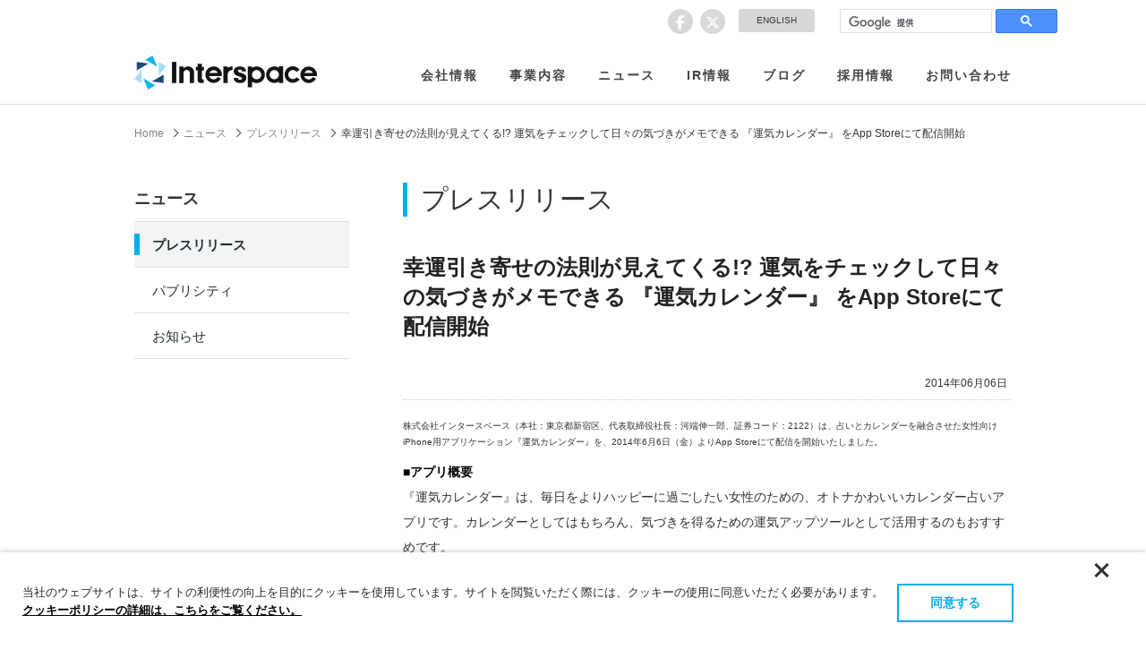

--- FILE ---
content_type: text/html; charset=UTF-8
request_url: https://www.interspace.ne.jp/press/417.html
body_size: 12387
content:
<!DOCTYPE html>
<html lang="ja">
<head>
<meta charset="utf-8">
<meta http-equiv="X-UA-Compatible" content="IE=edge,chrome=1">
<meta name="viewport" content="width=device-width, maximum-scale=1.0, minimum-scale=0.5,user-scalable=yes,initial-scale=1.0" />
<title>幸運引き寄せの法則が見えてくる!? 運気をチェックして日々の気づきがメモできる 『運気カレンダー』 をApp Storeにて配信開始  |  株式会社インタースペース</title>
<meta name="author" content="株式会社インタースペース">
<meta name="description" content="アフィリエイト広告「アクセストレード」、ママ向け情報サイト「ママスタ」を運営する株式会社インタースペースのウェブサイトです。企業情報、IR情報、採用情報などについてご紹介します。">
<meta name="keywords" content="インタースペース,interspace,2122,アクセストレード,accesstrade,アフィリエイト,インターネット広告,成果報酬,ママスタ">
<meta name="google-site-verification" content="F6TALbiB0vYbqCbyOryME7sNUqVaflmOWBRMErdV3yg" />
<meta name="ROBOTS" content="INDEX,FOLLOW">
<meta name="format-detection" content="telephone=no">
<link rel="shortcut icon" type="image/vnd.microsoft.icon" sizes="16x16" href="https://www.interspace.ne.jp/img/common/favicon.ico">
<script src="https://kit.fontawesome.com/d29e9a4271.js" crossorigin="anonymous"></script>
<link href="https://www.interspace.ne.jp/css/slidebars.css" rel="stylesheet" type="text/css" media="screen and (max-width: 768px)">
<link href="https://www.interspace.ne.jp/css/base.css" rel="stylesheet" media="all">
<link href="https://www.interspace.ne.jp/css/common.css" rel="stylesheet" media="all">
<link href="https://www.interspace.ne.jp/css/second.css" rel="stylesheet" media="all">
<link href="https://www.interspace.ne.jp/css/print.css" rel="stylesheet" media="print">
<link href='https://fonts.googleapis.com/css?family=Anton' rel='stylesheet' type='text/css'>
<link href="https://www.interspace.ne.jp/css/editor-style.css" rel="stylesheet" media="all">
<!--[if lt IE 9]>
<script src="https://www.interspace.ne.jp/js/html5.js"></script>
<![endif]-->
<!--[if lt IE 8]><script src="https://www.interspace.ne.jp/js/selectivizr.js"></script><![endif]-->
<meta name='robots' content='max-image-preview:large' />
<link rel="alternate" title="oEmbed (JSON)" type="application/json+oembed" href="https://www.interspace.ne.jp/wp-json/oembed/1.0/embed?url=https%3A%2F%2Fwww.interspace.ne.jp%2Fpress%2F417.html" />
<link rel="alternate" title="oEmbed (XML)" type="text/xml+oembed" href="https://www.interspace.ne.jp/wp-json/oembed/1.0/embed?url=https%3A%2F%2Fwww.interspace.ne.jp%2Fpress%2F417.html&#038;format=xml" />
<style id='wp-img-auto-sizes-contain-inline-css' type='text/css'>
img:is([sizes=auto i],[sizes^="auto," i]){contain-intrinsic-size:3000px 1500px}
/*# sourceURL=wp-img-auto-sizes-contain-inline-css */
</style>
<style id='wp-emoji-styles-inline-css' type='text/css'>

	img.wp-smiley, img.emoji {
		display: inline !important;
		border: none !important;
		box-shadow: none !important;
		height: 1em !important;
		width: 1em !important;
		margin: 0 0.07em !important;
		vertical-align: -0.1em !important;
		background: none !important;
		padding: 0 !important;
	}
/*# sourceURL=wp-emoji-styles-inline-css */
</style>
<style id='wp-block-library-inline-css' type='text/css'>
:root{--wp-block-synced-color:#7a00df;--wp-block-synced-color--rgb:122,0,223;--wp-bound-block-color:var(--wp-block-synced-color);--wp-editor-canvas-background:#ddd;--wp-admin-theme-color:#007cba;--wp-admin-theme-color--rgb:0,124,186;--wp-admin-theme-color-darker-10:#006ba1;--wp-admin-theme-color-darker-10--rgb:0,107,160.5;--wp-admin-theme-color-darker-20:#005a87;--wp-admin-theme-color-darker-20--rgb:0,90,135;--wp-admin-border-width-focus:2px}@media (min-resolution:192dpi){:root{--wp-admin-border-width-focus:1.5px}}.wp-element-button{cursor:pointer}:root .has-very-light-gray-background-color{background-color:#eee}:root .has-very-dark-gray-background-color{background-color:#313131}:root .has-very-light-gray-color{color:#eee}:root .has-very-dark-gray-color{color:#313131}:root .has-vivid-green-cyan-to-vivid-cyan-blue-gradient-background{background:linear-gradient(135deg,#00d084,#0693e3)}:root .has-purple-crush-gradient-background{background:linear-gradient(135deg,#34e2e4,#4721fb 50%,#ab1dfe)}:root .has-hazy-dawn-gradient-background{background:linear-gradient(135deg,#faaca8,#dad0ec)}:root .has-subdued-olive-gradient-background{background:linear-gradient(135deg,#fafae1,#67a671)}:root .has-atomic-cream-gradient-background{background:linear-gradient(135deg,#fdd79a,#004a59)}:root .has-nightshade-gradient-background{background:linear-gradient(135deg,#330968,#31cdcf)}:root .has-midnight-gradient-background{background:linear-gradient(135deg,#020381,#2874fc)}:root{--wp--preset--font-size--normal:16px;--wp--preset--font-size--huge:42px}.has-regular-font-size{font-size:1em}.has-larger-font-size{font-size:2.625em}.has-normal-font-size{font-size:var(--wp--preset--font-size--normal)}.has-huge-font-size{font-size:var(--wp--preset--font-size--huge)}.has-text-align-center{text-align:center}.has-text-align-left{text-align:left}.has-text-align-right{text-align:right}.has-fit-text{white-space:nowrap!important}#end-resizable-editor-section{display:none}.aligncenter{clear:both}.items-justified-left{justify-content:flex-start}.items-justified-center{justify-content:center}.items-justified-right{justify-content:flex-end}.items-justified-space-between{justify-content:space-between}.screen-reader-text{border:0;clip-path:inset(50%);height:1px;margin:-1px;overflow:hidden;padding:0;position:absolute;width:1px;word-wrap:normal!important}.screen-reader-text:focus{background-color:#ddd;clip-path:none;color:#444;display:block;font-size:1em;height:auto;left:5px;line-height:normal;padding:15px 23px 14px;text-decoration:none;top:5px;width:auto;z-index:100000}html :where(.has-border-color){border-style:solid}html :where([style*=border-top-color]){border-top-style:solid}html :where([style*=border-right-color]){border-right-style:solid}html :where([style*=border-bottom-color]){border-bottom-style:solid}html :where([style*=border-left-color]){border-left-style:solid}html :where([style*=border-width]){border-style:solid}html :where([style*=border-top-width]){border-top-style:solid}html :where([style*=border-right-width]){border-right-style:solid}html :where([style*=border-bottom-width]){border-bottom-style:solid}html :where([style*=border-left-width]){border-left-style:solid}html :where(img[class*=wp-image-]){height:auto;max-width:100%}:where(figure){margin:0 0 1em}html :where(.is-position-sticky){--wp-admin--admin-bar--position-offset:var(--wp-admin--admin-bar--height,0px)}@media screen and (max-width:600px){html :where(.is-position-sticky){--wp-admin--admin-bar--position-offset:0px}}

/*# sourceURL=wp-block-library-inline-css */
</style><style id='global-styles-inline-css' type='text/css'>
:root{--wp--preset--aspect-ratio--square: 1;--wp--preset--aspect-ratio--4-3: 4/3;--wp--preset--aspect-ratio--3-4: 3/4;--wp--preset--aspect-ratio--3-2: 3/2;--wp--preset--aspect-ratio--2-3: 2/3;--wp--preset--aspect-ratio--16-9: 16/9;--wp--preset--aspect-ratio--9-16: 9/16;--wp--preset--color--black: #000000;--wp--preset--color--cyan-bluish-gray: #abb8c3;--wp--preset--color--white: #ffffff;--wp--preset--color--pale-pink: #f78da7;--wp--preset--color--vivid-red: #cf2e2e;--wp--preset--color--luminous-vivid-orange: #ff6900;--wp--preset--color--luminous-vivid-amber: #fcb900;--wp--preset--color--light-green-cyan: #7bdcb5;--wp--preset--color--vivid-green-cyan: #00d084;--wp--preset--color--pale-cyan-blue: #8ed1fc;--wp--preset--color--vivid-cyan-blue: #0693e3;--wp--preset--color--vivid-purple: #9b51e0;--wp--preset--gradient--vivid-cyan-blue-to-vivid-purple: linear-gradient(135deg,rgb(6,147,227) 0%,rgb(155,81,224) 100%);--wp--preset--gradient--light-green-cyan-to-vivid-green-cyan: linear-gradient(135deg,rgb(122,220,180) 0%,rgb(0,208,130) 100%);--wp--preset--gradient--luminous-vivid-amber-to-luminous-vivid-orange: linear-gradient(135deg,rgb(252,185,0) 0%,rgb(255,105,0) 100%);--wp--preset--gradient--luminous-vivid-orange-to-vivid-red: linear-gradient(135deg,rgb(255,105,0) 0%,rgb(207,46,46) 100%);--wp--preset--gradient--very-light-gray-to-cyan-bluish-gray: linear-gradient(135deg,rgb(238,238,238) 0%,rgb(169,184,195) 100%);--wp--preset--gradient--cool-to-warm-spectrum: linear-gradient(135deg,rgb(74,234,220) 0%,rgb(151,120,209) 20%,rgb(207,42,186) 40%,rgb(238,44,130) 60%,rgb(251,105,98) 80%,rgb(254,248,76) 100%);--wp--preset--gradient--blush-light-purple: linear-gradient(135deg,rgb(255,206,236) 0%,rgb(152,150,240) 100%);--wp--preset--gradient--blush-bordeaux: linear-gradient(135deg,rgb(254,205,165) 0%,rgb(254,45,45) 50%,rgb(107,0,62) 100%);--wp--preset--gradient--luminous-dusk: linear-gradient(135deg,rgb(255,203,112) 0%,rgb(199,81,192) 50%,rgb(65,88,208) 100%);--wp--preset--gradient--pale-ocean: linear-gradient(135deg,rgb(255,245,203) 0%,rgb(182,227,212) 50%,rgb(51,167,181) 100%);--wp--preset--gradient--electric-grass: linear-gradient(135deg,rgb(202,248,128) 0%,rgb(113,206,126) 100%);--wp--preset--gradient--midnight: linear-gradient(135deg,rgb(2,3,129) 0%,rgb(40,116,252) 100%);--wp--preset--font-size--small: 13px;--wp--preset--font-size--medium: 20px;--wp--preset--font-size--large: 36px;--wp--preset--font-size--x-large: 42px;--wp--preset--spacing--20: 0.44rem;--wp--preset--spacing--30: 0.67rem;--wp--preset--spacing--40: 1rem;--wp--preset--spacing--50: 1.5rem;--wp--preset--spacing--60: 2.25rem;--wp--preset--spacing--70: 3.38rem;--wp--preset--spacing--80: 5.06rem;--wp--preset--shadow--natural: 6px 6px 9px rgba(0, 0, 0, 0.2);--wp--preset--shadow--deep: 12px 12px 50px rgba(0, 0, 0, 0.4);--wp--preset--shadow--sharp: 6px 6px 0px rgba(0, 0, 0, 0.2);--wp--preset--shadow--outlined: 6px 6px 0px -3px rgb(255, 255, 255), 6px 6px rgb(0, 0, 0);--wp--preset--shadow--crisp: 6px 6px 0px rgb(0, 0, 0);}:where(.is-layout-flex){gap: 0.5em;}:where(.is-layout-grid){gap: 0.5em;}body .is-layout-flex{display: flex;}.is-layout-flex{flex-wrap: wrap;align-items: center;}.is-layout-flex > :is(*, div){margin: 0;}body .is-layout-grid{display: grid;}.is-layout-grid > :is(*, div){margin: 0;}:where(.wp-block-columns.is-layout-flex){gap: 2em;}:where(.wp-block-columns.is-layout-grid){gap: 2em;}:where(.wp-block-post-template.is-layout-flex){gap: 1.25em;}:where(.wp-block-post-template.is-layout-grid){gap: 1.25em;}.has-black-color{color: var(--wp--preset--color--black) !important;}.has-cyan-bluish-gray-color{color: var(--wp--preset--color--cyan-bluish-gray) !important;}.has-white-color{color: var(--wp--preset--color--white) !important;}.has-pale-pink-color{color: var(--wp--preset--color--pale-pink) !important;}.has-vivid-red-color{color: var(--wp--preset--color--vivid-red) !important;}.has-luminous-vivid-orange-color{color: var(--wp--preset--color--luminous-vivid-orange) !important;}.has-luminous-vivid-amber-color{color: var(--wp--preset--color--luminous-vivid-amber) !important;}.has-light-green-cyan-color{color: var(--wp--preset--color--light-green-cyan) !important;}.has-vivid-green-cyan-color{color: var(--wp--preset--color--vivid-green-cyan) !important;}.has-pale-cyan-blue-color{color: var(--wp--preset--color--pale-cyan-blue) !important;}.has-vivid-cyan-blue-color{color: var(--wp--preset--color--vivid-cyan-blue) !important;}.has-vivid-purple-color{color: var(--wp--preset--color--vivid-purple) !important;}.has-black-background-color{background-color: var(--wp--preset--color--black) !important;}.has-cyan-bluish-gray-background-color{background-color: var(--wp--preset--color--cyan-bluish-gray) !important;}.has-white-background-color{background-color: var(--wp--preset--color--white) !important;}.has-pale-pink-background-color{background-color: var(--wp--preset--color--pale-pink) !important;}.has-vivid-red-background-color{background-color: var(--wp--preset--color--vivid-red) !important;}.has-luminous-vivid-orange-background-color{background-color: var(--wp--preset--color--luminous-vivid-orange) !important;}.has-luminous-vivid-amber-background-color{background-color: var(--wp--preset--color--luminous-vivid-amber) !important;}.has-light-green-cyan-background-color{background-color: var(--wp--preset--color--light-green-cyan) !important;}.has-vivid-green-cyan-background-color{background-color: var(--wp--preset--color--vivid-green-cyan) !important;}.has-pale-cyan-blue-background-color{background-color: var(--wp--preset--color--pale-cyan-blue) !important;}.has-vivid-cyan-blue-background-color{background-color: var(--wp--preset--color--vivid-cyan-blue) !important;}.has-vivid-purple-background-color{background-color: var(--wp--preset--color--vivid-purple) !important;}.has-black-border-color{border-color: var(--wp--preset--color--black) !important;}.has-cyan-bluish-gray-border-color{border-color: var(--wp--preset--color--cyan-bluish-gray) !important;}.has-white-border-color{border-color: var(--wp--preset--color--white) !important;}.has-pale-pink-border-color{border-color: var(--wp--preset--color--pale-pink) !important;}.has-vivid-red-border-color{border-color: var(--wp--preset--color--vivid-red) !important;}.has-luminous-vivid-orange-border-color{border-color: var(--wp--preset--color--luminous-vivid-orange) !important;}.has-luminous-vivid-amber-border-color{border-color: var(--wp--preset--color--luminous-vivid-amber) !important;}.has-light-green-cyan-border-color{border-color: var(--wp--preset--color--light-green-cyan) !important;}.has-vivid-green-cyan-border-color{border-color: var(--wp--preset--color--vivid-green-cyan) !important;}.has-pale-cyan-blue-border-color{border-color: var(--wp--preset--color--pale-cyan-blue) !important;}.has-vivid-cyan-blue-border-color{border-color: var(--wp--preset--color--vivid-cyan-blue) !important;}.has-vivid-purple-border-color{border-color: var(--wp--preset--color--vivid-purple) !important;}.has-vivid-cyan-blue-to-vivid-purple-gradient-background{background: var(--wp--preset--gradient--vivid-cyan-blue-to-vivid-purple) !important;}.has-light-green-cyan-to-vivid-green-cyan-gradient-background{background: var(--wp--preset--gradient--light-green-cyan-to-vivid-green-cyan) !important;}.has-luminous-vivid-amber-to-luminous-vivid-orange-gradient-background{background: var(--wp--preset--gradient--luminous-vivid-amber-to-luminous-vivid-orange) !important;}.has-luminous-vivid-orange-to-vivid-red-gradient-background{background: var(--wp--preset--gradient--luminous-vivid-orange-to-vivid-red) !important;}.has-very-light-gray-to-cyan-bluish-gray-gradient-background{background: var(--wp--preset--gradient--very-light-gray-to-cyan-bluish-gray) !important;}.has-cool-to-warm-spectrum-gradient-background{background: var(--wp--preset--gradient--cool-to-warm-spectrum) !important;}.has-blush-light-purple-gradient-background{background: var(--wp--preset--gradient--blush-light-purple) !important;}.has-blush-bordeaux-gradient-background{background: var(--wp--preset--gradient--blush-bordeaux) !important;}.has-luminous-dusk-gradient-background{background: var(--wp--preset--gradient--luminous-dusk) !important;}.has-pale-ocean-gradient-background{background: var(--wp--preset--gradient--pale-ocean) !important;}.has-electric-grass-gradient-background{background: var(--wp--preset--gradient--electric-grass) !important;}.has-midnight-gradient-background{background: var(--wp--preset--gradient--midnight) !important;}.has-small-font-size{font-size: var(--wp--preset--font-size--small) !important;}.has-medium-font-size{font-size: var(--wp--preset--font-size--medium) !important;}.has-large-font-size{font-size: var(--wp--preset--font-size--large) !important;}.has-x-large-font-size{font-size: var(--wp--preset--font-size--x-large) !important;}
/*# sourceURL=global-styles-inline-css */
</style>

<style id='classic-theme-styles-inline-css' type='text/css'>
/*! This file is auto-generated */
.wp-block-button__link{color:#fff;background-color:#32373c;border-radius:9999px;box-shadow:none;text-decoration:none;padding:calc(.667em + 2px) calc(1.333em + 2px);font-size:1.125em}.wp-block-file__button{background:#32373c;color:#fff;text-decoration:none}
/*# sourceURL=/wp-includes/css/classic-themes.min.css */
</style>
<link rel='stylesheet' id='wp-pagenavi-css' href='https://www.interspace.ne.jp/wp-content/themes/inter/pagenavi-css.css?ver=2.70' type='text/css' media='all' />
<link rel="https://api.w.org/" href="https://www.interspace.ne.jp/wp-json/" /><link rel="alternate" title="JSON" type="application/json" href="https://www.interspace.ne.jp/wp-json/wp/v2/posts/417" /><link rel="EditURI" type="application/rsd+xml" title="RSD" href="https://www.interspace.ne.jp/xmlrpc.php?rsd" />
<link rel="canonical" href="https://www.interspace.ne.jp/press/417.html" />
<link rel='shortlink' href='https://www.interspace.ne.jp/?p=417' />
    
<meta property="og:url"           content="https://www.interspace.ne.jp/press/417.html" />
<meta property="og:type"          content="article" />
<meta property="og:title"         content="幸運引き寄せの法則が見えてくる!? 運気をチェックして日々の気づきがメモできる 『運気カレンダー』 をApp Storeにて配信開始  |  株式会社インタースペース" />
<meta property="og:description"   content="
株式会社インタースペース（本社：東京都新宿区、代表取締役社長：河端伸一郎、証券コード：2122）は、占いとカレンダーを融合させた女性向け iPhone用アプリケーション『運気カレンダー』を、2014年6月6日（金）よりApp Storeにて配信を開始いたしました。■アプリ概要『運気カレンダー』は、毎日をよりハッピーに過ごしたい女性のための、オトナかわいいカレンダー占いアプリです。カレンダーとしてはもちろん、気づきを得るた…" />
<meta property="og:image"         content="" />

<meta name="twitter:card" value="summary_large_image"/>
<meta name="twitter:site" value="@pr_interspace" />
<meta name="twitter:creator" value="@pr_interspace" />
</head>
<body>
<div class="sb-slidebar sb-right">
	<ul>
		<!--<li>
			<div class="searchform">
			<form name="searchform" id="searchform_mov" method="get" action="#">  
			<input name="keywords" id="keywords_mov" value="" type="text" />
			</form>
			</div>
		</li>-->
		<li><a class="" href="/">ホーム</a></li>
		<li><a href="https://www.interspace.ne.jp/company/">会社概要</a></li>
		<li><a href="https://www.interspace.ne.jp/work/">事業内容</a></li>
		<li><a href="https://www.interspace.ne.jp/news/">ニュース</a></li>
		<li><a href="https://www.interspace.ne.jp/ir/">IR情報</a></li>
		<li><a href="https://www.interspace.ne.jp/blog/">ブログ</a></li>
		<li><a href="https://www.interspace.ne.jp/recruit/">採用情報</a></li>
		<li><a href="https://www.interspace.ne.jp/contact/">お問い合わせ</a></li>
		<li><a href="https://www.interspace.ne.jp/global/">English</a></li>
	</ul>
	<ul class="social">
		<li><a class="fbicon" href="https://www.facebook.com/%E6%A0%AA%E5%BC%8F%E4%BC%9A%E7%A4%BE%E3%82%A4%E3%83%B3%E3%82%BF%E3%83%BC%E3%82%B9%E3%83%9A%E3%83%BC%E3%82%B9Interspace-1021744817886896/?fref=nf" target="_blank";><i class="fa fa-facebook" aria-hidden="true"></i></a></li>
		<li><a href="https://twitter.com/pr_interspace?lang=ja" target="_blank"><i class="fa-brands fa-x-twitter"></i></a></li>

	</ul>
</div>

<header>
	<div class="container"> 
		<div class="exhead">
			<div class="headsns">
				<ul class="social">
					<li><a href="https://www.facebook.com/%E6%A0%AA%E5%BC%8F%E4%BC%9A%E7%A4%BE%E3%82%A4%E3%83%B3%E3%82%BF%E3%83%BC%E3%82%B9%E3%83%9A%E3%83%BC%E3%82%B9Interspace-1021744817886896/?fref=nf" target="_blank";><i class="fa fa-facebook" aria-hidden="true"></i></a></li>
					<li><a href="https://twitter.com/pr_interspace?lang=ja" target="_blank"><i class="fa-brands fa-x-twitter"></i></a></li>
			
				</ul>
			</div>
			<div class="langbutton"><a href="https://www.interspace.ne.jp/global/">ENGLISH</a></div>
			<div class="searchform">
					<div id="searchBox">
					<script async src="https://cse.google.com/cse.js?cx=015009304996906422659:xl_d9zj2p3w"></script>
<div class="gcse-search"></div>
				</div><!-- サイト内検索 -->
			</div>
		</div>
	</div>
	
	<!-- ロゴ　ナビゲーション -->
	<div class="fixbar cf sb-slide">
		<div class="container">
		<a name="top"></a>
			<div class="navigation cf">
				<h1 class="logo"><a href="https://www.interspace.ne.jp/"><img src="https://www.interspace.ne.jp/img/common/header/IS_LOGO.svg" alt="株式会社インタースペース"/></a></h1>
				<div class="head-right sb-toggle-right"><i class="fa fa-bars"></i></div>
				<nav>
					<ul class="cf">
					<li><a href="https://www.interspace.ne.jp/company/">会社情報</a></li>
					<li><a href="https://www.interspace.ne.jp/work/">事業内容</a></li>
					<li><a href="https://www.interspace.ne.jp/news/">ニュース</a></li>
					<li><a href="https://www.interspace.ne.jp/ir/">IR情報</a></li>
					<li><a href="https://www.interspace.ne.jp/blog/">ブログ</a></li>
					<li><a href="https://www.interspace.ne.jp/recruit/">採用情報</a></li>
					<li> <a href="https://www.interspace.ne.jp/contact/">お問い合わせ</a></li>
					</ul>
				</nav>
			</div><!--//.navigation-->
		</div><!--//.container-->	
	</div><!--//.fixbar-->
</header>

<div id="sb-site">
<!-- 始まりーーーーコンテンツ囲み -->
<div id="contents">

<div id="contentsInner" class="cf">

<!--ぱんくず-->
<div class="contentspass">
  <span><a href="https://www.interspace.ne.jp/">Home</a></span>
  <span><a href="https://www.interspace.ne.jp/news/">ニュース</a></span>
  <span><a href="https://www.interspace.ne.jp/news/press/">プレスリリース</a></span>
  <span>幸運引き寄せの法則が見えてくる!? 運気をチェックして日々の気づきがメモできる 『運気カレンダー』 をApp Storeにて配信開始</span>
</div>

<!-- コンテンツ -->
<div id="mainContents">
	<div class="contentsBox news">


<h2>プレスリリース</h2>
<article>
	<h3>幸運引き寄せの法則が見えてくる!? 運気をチェックして日々の気づきがメモできる 『運気カレンダー』 をApp Storeにて配信開始</h3>

<p id="entryDate">
    2014年06月06日    <!--
    <br>
            株式会社インタースペース
        -->
</p>

<div id="entryBody">
<div id="body1area">
<div id="body1">株式会社インタースペース（本社：東京都新宿区、代表取締役社長：河端伸一郎、証券コード：2122）は、占いとカレンダーを融合させた女性向け iPhone用アプリケーション『運気カレンダー』を、2014年6月6日（金）よりApp Storeにて配信を開始いたしました。</p>
<p><strong>■アプリ概要<br /></strong>『運気カレンダー』は、毎日をよりハッピーに過ごしたい女性のための、オトナかわいいカレンダー占いアプリです。カレンダーとしてはもちろん、気づきを得るための運気アップツールとして活用するのもおすすめです。</p>
<p><strong>【シンプルで簡単】</strong><br /> 会員登録は不要。無料ダウンロード後すぐにカレンダーとしてお使いいただけます。<br /> <strong></strong><br /> <strong>【365日、気になる日の運勢をチェック】</strong><br /> 誕生日を設定することで「今日の運勢」や、月運や年運が無料で占うことが可能です。</p>
<p><strong>【出来事や思い出を書き込めるメモ機能付き】</strong><br /> 日常の記録やプライベート日記など書き込むことが出来るので、手帳代わりとしてもおすすめです。<br /> その日の運勢と実際に起きた出来事の振返りチェックや、「気づき」のレッスンとして活用するのも良いでしょう。</p>
<p><strong>【運気のバイオリズムと要注意日が一目瞭然】</strong><br /> あなたの運気バイオリズムを見やすいグラフで確認出来ます。また、低調期の過ごし方こそが幸せの鍵を握るとアラートされ、注意したい日をカレンダー内のマークでお知らせします。</p>
<p><strong>【気になった占いは共有できる】</strong><br /> TwitterやFacebookのほか、メッセージやメール、AirDrop（※）等で運勢を共有出来るため、SNSで日記をつけたり友達と交流を深めるなど、さまざまなシーンで活用出来ます。</div>
</div>
<div id="bodyimagearea"><img decoding="async" id="bodyimage1" alt="" src="http://www.dreamnews.jp/?action_Image=1&amp;p=0000094116&amp;id=bodyimage1" /></div>
<div id="body2"><strong>■サービス概要<br /></strong>コンテンツ名称　　　　　　　【運気カレンダー】無料で毎日占って気づきをメモできるカレンダー占いアプリ<br /> サービス提供先　　　　　　App Store（カテゴリ：仕事効率化／ライフスタイル）<br /> 対応機種　　　　　　　　　　iOS 6.0 以降。iPhone、iPad および iPod touch 対応。 iPhone 5 用に最適化済み<br /> 価格　　　　　　　　　　　　　無料<br /> 配信開始日　　　　　　　　 2014年6月6日（金）<br /> ※製品名、サービス名などは一般に各社の商標または登録商標です。</p>
<p>※「AirDrop」は、iPhone 5以降のiPhone、iPod touch（第5世代）、iPad 4以降のiPad、及びiPad miniが対応しています。また、「AirDrop」を利用するにはiOS7以降のOSが導入されたデバイスが必要です。</p>
<p><strong>■アクセス方法</strong><br /> <a href="http://www.dreamnews.jp/?action_jump=1&amp;dnpid=0000094116&amp;dnurl=https%3A%2F%2Fitunes.apple.com%2Fjp%2Fapp%2Fid768608395%3Fmt%3D8" rel="nofollow">https://itunes.apple.com/jp/app/id768608395?mt=8</a><br /> または、App Storeで「運気カレンダー」と入力して検索 ＞ 【運気カレンダー】無料で毎日占って気づきをメモできるカレンダー占いアプリ</p>
<p><strong></strong>株式会社インタースペースは、ユーザー同士が感動を共有し楽しむことができるアプリケーションの開発に今後もチャレンジしてまいります。</p>
<p>■会社概要<br /> 社名　　　　株式会社インタースペース　（<a href="http://www.dreamnews.jp/?action_jump=1&amp;dnpid=0000094116&amp;dnurl=http%3A%2F%2Fwww.interspace.ne.jp%2F" rel="nofollow">http://www.interspace.ne.jp/</a>）<br /> 所在地　　　東京都新宿区西新宿2-4-1 新宿NSビル8階<br /> 代表者　　　河端　伸一郎<br /> 設立　　　　1999年11月8日<br /> 資本金　　　979,545,000円　（2014年3月末現在）<br /> 事業内容　　インターネット広告事業、メディア運営事業</p>
<p>【サービスに関するお問い合わせ先】<br /> 株式会社インタースペース　　メディア事業本部　尾久（おぎゅう）<br /> Tel：03-6302-3915　　　 FAX：03-6302-3916</p>
<p>【リリースに関するお問い合わせ先】<br /> 株式会社インタースペース　　　経営企画室　広報担当<br /> E-mail：<a href="/cdn-cgi/l/email-protection" class="__cf_email__" data-cfemail="6f1f1d42060109002f06011b0a1d1c1f0e0c0a41010a41051f">[email&#160;protected]</a>　　 TEL：03-5339-8680　　　FAX：03-5909-4578</div>
</div><!-- #entryBody -->
<div class="button1 mb_50"><a href="https://www.interspace.ne.jp/contact/" class="alw1">お問合せはこちら</a></div>
</article>
</div><!-- .contentsBox -->
</div>

<div id="side">
<h2>ニュース</h2>
<ul>
 <li class="current"><a href="https://www.interspace.ne.jp/news/press/">プレスリリース</a></li>
 <li><a href="https://www.interspace.ne.jp/news/publi/">パブリシティ</a></li>
 <li><a href="https://www.interspace.ne.jp/news/info/">お知らせ</a></li>
</ul>
</div><!-- #side -->
</div><!-- #contentsInner -->
</div><!-- #contents -->
<!-- ▼▼WPフッター -->
<p class="pagetop"><a href="#"><i class="fa fa-angle-up" aria-hidden="true"></i></a></p>
<div class="movtop"><a href="#"><span>トップに戻る</span></a></div>
<footer>
	<div class="container">
	<div class="cr">
	<div class="column6">
	<dl>
	<dt><span><a href="https://www.interspace.ne.jp/company/">会社情報</a></span></dt>
	<dd>
		<ul>
			<li><a href="https://www.interspace.ne.jp/company/">社長挨拶</a></li>
			<li><a href="https://www.interspace.ne.jp/company/missionstatement.html">経営方針</a></li>
			<li><a href="https://www.interspace.ne.jp/company/profile.html">会社概要</a></li>
			<li><a href="https://www.interspace.ne.jp/company/director.html">役員紹介</a></li>
			<li><a href="https://www.interspace.ne.jp/company/history.html">沿革</a></li>
			<li><a href="https://www.interspace.ne.jp/company/access.html">アクセスマップ</a></li>
		</ul>
	</dd>
	</dl>
	</div>
	
	<div class="column6">
	<dl>
	<dt><span><a href="https://www.interspace.ne.jp/work/">事業内容</a></span></dt>
	<dd>
		<ul>
			<li><a href="https://www.interspace.ne.jp/work/">パフォーマンス<br>マーケティング事業</a></li>
			<li><span><a href="https://blog.n-1.tech/" target="_blank">Webゼミ</a></span></li>
			<li><a href="https://www.interspace.ne.jp/work/media.html">メディア事業</a></li>
			<li><span><a href="https://mamastar.jp/" target="_blank">ママスタ</a></span></li>
			<li><span><a href="https://4meee.com/" target="_blank">4MEEE</a></span></li>
			<li><span><a href="https://yogajournal.jp/" target="_blank">ヨガジャーナル</a></span></li>
			<li><span><a href="https://saita-puls.com/" target="_blank">saita</a></span></li>
			<li><span><a href="https://prorea.jp/" target="_blank">プロリア</a></span></li>
			<li><span><a href="https://hakensearch.net/" target="_blank">派遣サーチ</a></span></li>
			<li><span><a href="https://jukushiru.com/" target="_blank">塾シル</a></span></li>
			<li><a href="https://www.interspace.ne.jp/work/oversea.html">海外事業</a></li>
		</ul>
	</dd>
	</dl>
	</div>
	
	<div class="column6">
	<dl>
	<dt><span><a href="https://www.interspace.ne.jp/news/">ニュース</a></span></dt>
	<dd>
		<ul>
			<li><a href="https://www.interspace.ne.jp/news/press/">プレスリリース</a></li>
			<li><a href="https://www.interspace.ne.jp/news/publi/">パブリシティ</a></li>
			<li><a href="https://www.interspace.ne.jp/news/info/">お知らせ</a></li>
		</ul>
	</dd>
	</dl>
	</div>
	
	<div class="column6exp">
	<dl>
	<dt><span><a href="https://www.interspace.ne.jp/ir/">IR情報</a></span></dt>
	<dd>
		<ul>
		<li><a href="https://www.interspace.ne.jp/ir/irnews.html">IRニュース</a></li>
		<li><a href="https://www.interspace.ne.jp/ir/managementinfo/">経営情報</a></li>
		<li><span><a href="https://www.interspace.ne.jp/ir/managementinfo/">トップメッセージ</a></span></li>
		<li><span><a href="https://www.interspace.ne.jp/ir/managementinfo/risk.html">事業等のリスク</a></span></li>
		<li><span><a href="https://www.interspace.ne.jp/ir/managementinfo/governance.html">コーポレート・ガバナンス</a></span></li>
		<li><a href="https://www.interspace.ne.jp/ir/highlight.html">財務ハイライト</a></li>
		<li><a href="https://www.interspace.ne.jp/ir/stockinfo/">株式について</a></li>
		<li><span><a href="https://www.interspace.ne.jp/ir/stockinfo/">株式情報</a></span></li>
		<li><span><a href="https://stocks.finance.yahoo.co.jp/stocks/detail/?code=2122.t&ct=b" target="_blank">株価情報</a></span></li>
		</ul>
	</dd>
	</dl>
	</div>
	
	<div class="column6">
	<dl>
	<dt><span class="none"><a href="https://www.interspace.ne.jp/ir/">IR情報</a></span></dt>
	<dd>
		<ul>
		<li><a href="https://www.interspace.ne.jp/ir/library/kessan.html">IRライブラリー</a></li>
		<li><span><a href="https://www.interspace.ne.jp/ir/library/kessan.html">決算短信</a></span></li>
		<li><span><a href="https://www.interspace.ne.jp/ir/library/yuuka.html">有価証券報告書</a></span></li>
		<li><span><a href="https://www.interspace.ne.jp/ir/library/setsumei.html">決算説明会資料</a></span></li>
		<li><span><a href="https://www.interspace.ne.jp/ir/library/tsushin.html">株主通信</a></span></li>
		<li><span><a href="https://www.interspace.ne.jp/ir/library/disclosure.html">その他適時開示</a></span></li>
		<li><a href="https://www.interspace.ne.jp/ir/investor.html">新規投資家向け資料</a></li>
		<li><a href="https://www.interspace.ne.jp/ir/calendar.html">IRカレンダー</a></li>
		<li><a href="https://www.interspace.ne.jp/ir/faq.html">よくあるご質問</a></li>
		<li><a href="https://www.interspace.ne.jp/contact/">IRお問い合わせ</a></li>
		<li><a href="https://www.interspace.ne.jp/ir/ir-magazine.html">IRメール配信サービス</a></li>
		<li><a href="https://www.interspace.ne.jp/ir/notification.html">電子公告</a></li>
		<li><a href="https://www.interspace.ne.jp/ir/metters.html">免責事項</a></li>
		<li><a href="https://www.interspace.ne.jp/ir/irsitemap.html">IRサイトマップ</a></li>
		</ul>
	</dd>
	</dl>
	</div>
	
	<div class="column6">
	<dl>
	<dt><span><a href="https://www.interspace.ne.jp/recruit/">採用情報</a></span></dt>
	<dd>
		<ul>
		<li><a href="https://www.interspace.ne.jp/recruit/office/">オフィス紹介</a></li>
		<li><a href="https://www.interspace.ne.jp/recruit/data/">データで見る</a></li>
		<li><a href="https://www.interspace.ne.jp/recruit/system/">サポート制度</a></li>
		<li><a href="https://www.interspace.ne.jp/recruit/adoption/">障がいをお持ちの方</a></li>
		<li><a href="https://www.interspace.ne.jp/recruit/member/">管理職インタビュー</a></li>
		<li><span><a href="https://www.interspace.ne.jp/recruit/member/#advertisement">広告部門</a></span></li>
		<li><span><a href="https://www.interspace.ne.jp/recruit/member/#media">メディア部門</a></span></li>
		<li><span><a href="https://www.interspace.ne.jp/recruit/member/#system">システム部門</a></span></li>
		<li><span><a href="https://www.interspace.ne.jp/recruit/member/#back">バックオフィス部門</a></span></li>
		<li><a href="https://www.career-cloud.asia/mid/entry/job/offer/interspace/list?keywords=" target="_blank">キャリア採用募集一覧</a></li>
		<li><a href="https://www.interspace.ne.jp/recruit/topics/">お知らせ</a></li>
		</ul>
	</dd>
	</dl>
	</div>
	</div>
	
	<div class="cf">
		<div class="nav">
			<ul>
				<li><a href="https://www.interspace.ne.jp/contact/">お問い合わせ</a></li>
				<!-- <li><a href="https://www.interspace.ne.jp/contact/contact.html">サービス以外に関するお問い合わせ</a></li> -->
				<li><a href="https://www.interspace.ne.jp/privacy/">個人情報保護方針</a></li>
				<li><a href="https://www.interspace.ne.jp/privacy/cookie.html">クッキーポリシー</a></li>
				<li><a href="https://www.interspace.ne.jp/lgbt/">LGBT+への取り組みについて</a></li>
				<li><a href="https://www.interspace.ne.jp/ad-quality/">広告品質確保について</a></li>
				<li><a href="https://www.interspace.ne.jp/sitemap/">サイトマップ</a></li>
			</ul>
		</div>
	</div>
	<div class="cf">
	<div class="copyright">
		<ul class="social">
			<li><a href="https://www.facebook.com/%E6%A0%AA%E5%BC%8F%E4%BC%9A%E7%A4%BE%E3%82%A4%E3%83%B3%E3%82%BF%E3%83%BC%E3%82%B9%E3%83%9A%E3%83%BC%E3%82%B9Interspace-1021744817886896/?fref=nf" target="_blank";><i class="fa fa-facebook" aria-hidden="true"></i></a></li>
			<li><a href="https://twitter.com/pr_interspace?lang=ja" target="_blank"><i class="fa-brands fa-x-twitter"></i></a></li>
		</ul>
		<p>© 2016 Interspace Co., Ltd.</p>
	</div>
	</div>

	</div>
</footer>
</div>
    <!-- --- クッキー使用許諾 --- -->
    <div class="personalInfo__area" id="personalInfo" style="">
        <span class="personalInfo__squareBtn"></span>
        <div class="personalInfo__inner">
            <span class="personalInfo__break">当社のウェブサイトは、サイトの利便性の向上を目的にクッキーを使用しています。サイトを閲覧いただく際には、クッキーの使用に同意いただく必要があります。<br>
                <a href="https://www.interspace.ne.jp/privacy/cookie.html" class="personalInfo__anchor">クッキーポリシーの詳細は、こちらをご覧ください。</a></span>
			<div class="personalInfo__accept"><a href="">同意する</a></div>
        </div>
    </div>
<!-- ▲▲フッターここまで -->
<!-- <script>window.jQuery || document.write('<script src="https://www.interspace.ne.jp/js/jquery-1.9.1.min.js"><\/script>')</script> -->
<script data-cfasync="false" src="/cdn-cgi/scripts/5c5dd728/cloudflare-static/email-decode.min.js"></script><script src="//ajax.googleapis.com/ajax/libs/jquery/1.11.1/jquery.min.js"></script>
<!-- slick.js -->
<script src="https://www.interspace.ne.jp/js/slick.min.js"></script>
<script>
$(function() {
  $('.thumb-item').slick({
    infinite: true,
    slidesToShow: 1,
    slidesToScroll: 1,
    arrows: false,
    fade: true,
    asNavFor: '.slider-nav'
  });
  $('.thumb-item-nav').slick({
    infinite: true,
    slidesToShow: 4,
    slidesToScroll: 1,
    asNavFor: '.thumb-item',
    focusOnSelect: true,
  });
});
</script>

<script>
jQuery(document).ready(function($) {
    if (!window.matchMedia( '(min-width: 768px)' ).matches) {
            //モバイル環境の場合
        $.ajax({
            url: 'https://www.interspace.ne.jp/js/slidebar.js',
            dataType: 'script',
            cache: false,
			success: function(response){
            	$.slidebars();
        	},
        	error: function(response){
            	return response;
        	}
        });
    };
});
</script>

<!--pagetop js-->
<script>
	$(document).ready(function() {
		var pagetop = $('.pagetop');
		$(window).scroll(function () {
			if ($(this).scrollTop() > 700) {
				pagetop.fadeIn();
			} else {
				pagetop.fadeOut();
			}
		});
		pagetop.click(function () {
			$('body, html').animate({ scrollTop: 0 }, 500);
			return false;
		});
	});
</script>
	
<!--メニュー上部fix js-->
<script>
$(function() {
var bt = $(".fixbar").offset().top; 
var ds = 0;
 
$(document).scroll(function(){ 
    ds = $(this).scrollTop(); 
 
    if (bt <= ds) {  
        $(".fixbar").addClass('follow'); 
    } else if (bt >= ds) { 
        $(".fixbar").removeClass('follow'); 
    }
    });
});
</script>

<script src="https://www.interspace.ne.jp/js/ticker.js"></script>
<script src="https://www.interspace.ne.jp/js/jquery.cookie.js"></script>
<script src="https://www.interspace.ne.jp/js/common.js"></script>
<script src="https://www.interspace.ne.jp/js/jquery.easing.1.3.js"></script>
<script src="https://www.interspace.ne.jp/js/heightLine.js"></script>
<script src="https://www.interspace.ne.jp/js/jquery.fadethis.min.js"></script>

<!-- Google tag (gtag.js) -->
<script async src="https://www.googletagmanager.com/gtag/js?id=G-DS87T1G8CY"></script>
<script>
  window.dataLayer = window.dataLayer || [];
  function gtag(){dataLayer.push(arguments);}
  gtag('js', new Date());

  gtag('config', 'G-DS87T1G8CY');
</script>
<!--フェイドイン js-->
<script>
$(window).fadeThis();
</script>
<script src="https://www.interspace.ne.jp/js/personalInfo.js"></script>
    <script src="https://cdn.jsdelivr.net/npm/mailtoui@1.0.2/dist/mailtoui-min.js"></script><script type="speculationrules">
{"prefetch":[{"source":"document","where":{"and":[{"href_matches":"/*"},{"not":{"href_matches":["/wp-*.php","/wp-admin/*","/wp-content/uploads/*","/wp-content/*","/wp-content/plugins/*","/wp-content/themes/inter/*","/*\\?(.+)"]}},{"not":{"selector_matches":"a[rel~=\"nofollow\"]"}},{"not":{"selector_matches":".no-prefetch, .no-prefetch a"}}]},"eagerness":"conservative"}]}
</script>
<script id="wp-emoji-settings" type="application/json">
{"baseUrl":"https://s.w.org/images/core/emoji/17.0.2/72x72/","ext":".png","svgUrl":"https://s.w.org/images/core/emoji/17.0.2/svg/","svgExt":".svg","source":{"concatemoji":"https://www.interspace.ne.jp/wp-includes/js/wp-emoji-release.min.js?ver=6.9"}}
</script>
<script type="module">
/* <![CDATA[ */
/*! This file is auto-generated */
const a=JSON.parse(document.getElementById("wp-emoji-settings").textContent),o=(window._wpemojiSettings=a,"wpEmojiSettingsSupports"),s=["flag","emoji"];function i(e){try{var t={supportTests:e,timestamp:(new Date).valueOf()};sessionStorage.setItem(o,JSON.stringify(t))}catch(e){}}function c(e,t,n){e.clearRect(0,0,e.canvas.width,e.canvas.height),e.fillText(t,0,0);t=new Uint32Array(e.getImageData(0,0,e.canvas.width,e.canvas.height).data);e.clearRect(0,0,e.canvas.width,e.canvas.height),e.fillText(n,0,0);const a=new Uint32Array(e.getImageData(0,0,e.canvas.width,e.canvas.height).data);return t.every((e,t)=>e===a[t])}function p(e,t){e.clearRect(0,0,e.canvas.width,e.canvas.height),e.fillText(t,0,0);var n=e.getImageData(16,16,1,1);for(let e=0;e<n.data.length;e++)if(0!==n.data[e])return!1;return!0}function u(e,t,n,a){switch(t){case"flag":return n(e,"\ud83c\udff3\ufe0f\u200d\u26a7\ufe0f","\ud83c\udff3\ufe0f\u200b\u26a7\ufe0f")?!1:!n(e,"\ud83c\udde8\ud83c\uddf6","\ud83c\udde8\u200b\ud83c\uddf6")&&!n(e,"\ud83c\udff4\udb40\udc67\udb40\udc62\udb40\udc65\udb40\udc6e\udb40\udc67\udb40\udc7f","\ud83c\udff4\u200b\udb40\udc67\u200b\udb40\udc62\u200b\udb40\udc65\u200b\udb40\udc6e\u200b\udb40\udc67\u200b\udb40\udc7f");case"emoji":return!a(e,"\ud83e\u1fac8")}return!1}function f(e,t,n,a){let r;const o=(r="undefined"!=typeof WorkerGlobalScope&&self instanceof WorkerGlobalScope?new OffscreenCanvas(300,150):document.createElement("canvas")).getContext("2d",{willReadFrequently:!0}),s=(o.textBaseline="top",o.font="600 32px Arial",{});return e.forEach(e=>{s[e]=t(o,e,n,a)}),s}function r(e){var t=document.createElement("script");t.src=e,t.defer=!0,document.head.appendChild(t)}a.supports={everything:!0,everythingExceptFlag:!0},new Promise(t=>{let n=function(){try{var e=JSON.parse(sessionStorage.getItem(o));if("object"==typeof e&&"number"==typeof e.timestamp&&(new Date).valueOf()<e.timestamp+604800&&"object"==typeof e.supportTests)return e.supportTests}catch(e){}return null}();if(!n){if("undefined"!=typeof Worker&&"undefined"!=typeof OffscreenCanvas&&"undefined"!=typeof URL&&URL.createObjectURL&&"undefined"!=typeof Blob)try{var e="postMessage("+f.toString()+"("+[JSON.stringify(s),u.toString(),c.toString(),p.toString()].join(",")+"));",a=new Blob([e],{type:"text/javascript"});const r=new Worker(URL.createObjectURL(a),{name:"wpTestEmojiSupports"});return void(r.onmessage=e=>{i(n=e.data),r.terminate(),t(n)})}catch(e){}i(n=f(s,u,c,p))}t(n)}).then(e=>{for(const n in e)a.supports[n]=e[n],a.supports.everything=a.supports.everything&&a.supports[n],"flag"!==n&&(a.supports.everythingExceptFlag=a.supports.everythingExceptFlag&&a.supports[n]);var t;a.supports.everythingExceptFlag=a.supports.everythingExceptFlag&&!a.supports.flag,a.supports.everything||((t=a.source||{}).concatemoji?r(t.concatemoji):t.wpemoji&&t.twemoji&&(r(t.twemoji),r(t.wpemoji)))});
//# sourceURL=https://www.interspace.ne.jp/wp-includes/js/wp-emoji-loader.min.js
/* ]]> */
</script>
</body>
</html>

--- FILE ---
content_type: text/css
request_url: https://www.interspace.ne.jp/css/base.css
body_size: 307
content:
/*base*************************/
fieldset, img {
    border: 0;
}
.clear {
	clear:both;
}
.fbold { font-weight:bold;}

.mt_10 {margin-top:10px!important;}
.mt_20 {margin-top:20px!important;}
.mt_30 {margin-top:30px!important;}
.mt_40 {margin-top:40px!important;}
.mt_50 {margin-top:50px!important;}
.mt_60 {margin-top:50px!important;}

.mb_10 {margin-bottom:10px!important;}
.mb_20 {margin-bottom:20px!important;}
.mb_30 {margin-bottom:30px!important;}
.mb_40 {margin-bottom:40px!important;}
.mb_50 {margin-bottom:50px!important;}
.mb_60 {margin-bottom:60px!important;}

.pb0 { padding-bottom:0 !important;}

.mtb_20 {margin: 20px 0!important;}
.mtb_30 {margin: 30px 0!important;}
.mtb_40 {margin: 40px 0!important;}
.mtb_50 {margin: 50px 0!important;}
.mtb_60 {margin: 60px 0!important;}
.mtb_70 {margin: 70px 0!important;}
.mtb_80 {margin: 80px 0!important;}
.mtb_90 {margin: 90px 0!important;}

.m_gold {margin: 60px auto; }

.ptb_80 { padding: 80px 0;}

.txtcenter { text-align:center; }
.f_left {float:left;}
.f_right {float:right;}


.f14 {font-size:14px!important;}
.f18 {font-size:18px!important;}
.f20 {font-size:20px!important;}


--- FILE ---
content_type: text/css
request_url: https://www.interspace.ne.jp/css/print.css
body_size: 363
content:
@charset "utf-8";

body,header,footer{
}

/* #side {
	display: none;
} */

* html body,*:first-child+html body{
	zoom: 67%;
	
}
body{
	/zoom:67%;
}

#changeArea,#wrapper,#contents{
	position: static !important;
}

#changeArea,
#wrapper
/* #headerInner #txtResizer ul,
nav ul,
#contentsInner,
#footerInner,
#mainContents .mediaIndexBox,
#mediaAppWrap,
#mediaGameWrap,
#recruitIndexGalleryBox,
#recruitOfficeBox,
.recruitPeopleBox,
.recruitPeopleRatio,
.welfareBox,
#recruitOfferJob,
.entryList,
#sitemapBox */ {
	overflow: visible !important;
}

#company-mes #changeArea,
#company-mes #wrapper {
	overflow: hidden !important;
}